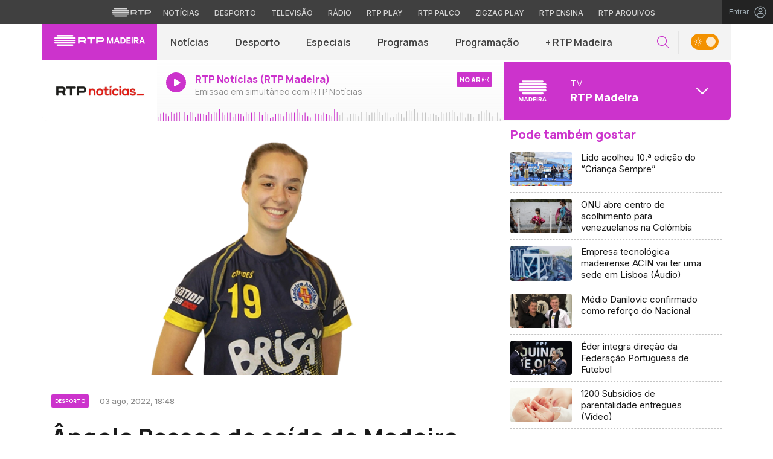

--- FILE ---
content_type: text/html; charset=UTF-8
request_url: https://madeira.rtp.pt/desporto/angela-pessoa-de-saida-do-madeira-sad/
body_size: 16509
content:

<!DOCTYPE html>
<html lang="pt-PT">
<head>

	<meta charset="UTF-8">
	<meta name="viewport" content="width=device-width, initial-scale=1.0, shrink-to-fit=no">
	<meta http-equiv="X-UA-Compatible" content="IE=edge">

	<title>
		Ângela Pessoa de saída do Madeira SAD | RTP Madeira 	</title>

	
	<link rel="profile" href="http://gmpg.org/xfn/11">
	<link rel="icon" href="https://madeira.rtp.pt/wp-content/themes/madeira/includes/img/favicon.ico" type="image/x-icon" />
	<link rel="shortcut icon" href="https://madeira.rtp.pt/wp-content/themes/madeira/includes/img/favicon.ico" type="image/x-icon" />

	<meta name='robots' content='max-image-preview:large' />
<script> var GEMIUS_rtp_area = "tv/canais-tv/madeira/desporto/angela-pessoa-de-saida-do-madeira-sad"; </script><link rel='dns-prefetch' href='//www.rtp.pt' />
<link rel='dns-prefetch' href='//platform-api.sharethis.com' />
<link rel='dns-prefetch' href='//fonts.googleapis.com' />
<link rel='stylesheet' id='wp-block-library-css' href='https://madeira.rtp.pt/wp-includes/css/dist/block-library/style.min.css?ver=6.1.1' type='text/css' media='all' />
<link rel='stylesheet' id='classic-theme-styles-css' href='https://madeira.rtp.pt/wp-includes/css/classic-themes.min.css?ver=1' type='text/css' media='all' />
<style id='global-styles-inline-css' type='text/css'>
body{--wp--preset--color--black: #000000;--wp--preset--color--cyan-bluish-gray: #abb8c3;--wp--preset--color--white: #ffffff;--wp--preset--color--pale-pink: #f78da7;--wp--preset--color--vivid-red: #cf2e2e;--wp--preset--color--luminous-vivid-orange: #ff6900;--wp--preset--color--luminous-vivid-amber: #fcb900;--wp--preset--color--light-green-cyan: #7bdcb5;--wp--preset--color--vivid-green-cyan: #00d084;--wp--preset--color--pale-cyan-blue: #8ed1fc;--wp--preset--color--vivid-cyan-blue: #0693e3;--wp--preset--color--vivid-purple: #9b51e0;--wp--preset--gradient--vivid-cyan-blue-to-vivid-purple: linear-gradient(135deg,rgba(6,147,227,1) 0%,rgb(155,81,224) 100%);--wp--preset--gradient--light-green-cyan-to-vivid-green-cyan: linear-gradient(135deg,rgb(122,220,180) 0%,rgb(0,208,130) 100%);--wp--preset--gradient--luminous-vivid-amber-to-luminous-vivid-orange: linear-gradient(135deg,rgba(252,185,0,1) 0%,rgba(255,105,0,1) 100%);--wp--preset--gradient--luminous-vivid-orange-to-vivid-red: linear-gradient(135deg,rgba(255,105,0,1) 0%,rgb(207,46,46) 100%);--wp--preset--gradient--very-light-gray-to-cyan-bluish-gray: linear-gradient(135deg,rgb(238,238,238) 0%,rgb(169,184,195) 100%);--wp--preset--gradient--cool-to-warm-spectrum: linear-gradient(135deg,rgb(74,234,220) 0%,rgb(151,120,209) 20%,rgb(207,42,186) 40%,rgb(238,44,130) 60%,rgb(251,105,98) 80%,rgb(254,248,76) 100%);--wp--preset--gradient--blush-light-purple: linear-gradient(135deg,rgb(255,206,236) 0%,rgb(152,150,240) 100%);--wp--preset--gradient--blush-bordeaux: linear-gradient(135deg,rgb(254,205,165) 0%,rgb(254,45,45) 50%,rgb(107,0,62) 100%);--wp--preset--gradient--luminous-dusk: linear-gradient(135deg,rgb(255,203,112) 0%,rgb(199,81,192) 50%,rgb(65,88,208) 100%);--wp--preset--gradient--pale-ocean: linear-gradient(135deg,rgb(255,245,203) 0%,rgb(182,227,212) 50%,rgb(51,167,181) 100%);--wp--preset--gradient--electric-grass: linear-gradient(135deg,rgb(202,248,128) 0%,rgb(113,206,126) 100%);--wp--preset--gradient--midnight: linear-gradient(135deg,rgb(2,3,129) 0%,rgb(40,116,252) 100%);--wp--preset--duotone--dark-grayscale: url('#wp-duotone-dark-grayscale');--wp--preset--duotone--grayscale: url('#wp-duotone-grayscale');--wp--preset--duotone--purple-yellow: url('#wp-duotone-purple-yellow');--wp--preset--duotone--blue-red: url('#wp-duotone-blue-red');--wp--preset--duotone--midnight: url('#wp-duotone-midnight');--wp--preset--duotone--magenta-yellow: url('#wp-duotone-magenta-yellow');--wp--preset--duotone--purple-green: url('#wp-duotone-purple-green');--wp--preset--duotone--blue-orange: url('#wp-duotone-blue-orange');--wp--preset--font-size--small: 13px;--wp--preset--font-size--medium: 20px;--wp--preset--font-size--large: 36px;--wp--preset--font-size--x-large: 42px;--wp--preset--spacing--20: 0.44rem;--wp--preset--spacing--30: 0.67rem;--wp--preset--spacing--40: 1rem;--wp--preset--spacing--50: 1.5rem;--wp--preset--spacing--60: 2.25rem;--wp--preset--spacing--70: 3.38rem;--wp--preset--spacing--80: 5.06rem;}:where(.is-layout-flex){gap: 0.5em;}body .is-layout-flow > .alignleft{float: left;margin-inline-start: 0;margin-inline-end: 2em;}body .is-layout-flow > .alignright{float: right;margin-inline-start: 2em;margin-inline-end: 0;}body .is-layout-flow > .aligncenter{margin-left: auto !important;margin-right: auto !important;}body .is-layout-constrained > .alignleft{float: left;margin-inline-start: 0;margin-inline-end: 2em;}body .is-layout-constrained > .alignright{float: right;margin-inline-start: 2em;margin-inline-end: 0;}body .is-layout-constrained > .aligncenter{margin-left: auto !important;margin-right: auto !important;}body .is-layout-constrained > :where(:not(.alignleft):not(.alignright):not(.alignfull)){max-width: var(--wp--style--global--content-size);margin-left: auto !important;margin-right: auto !important;}body .is-layout-constrained > .alignwide{max-width: var(--wp--style--global--wide-size);}body .is-layout-flex{display: flex;}body .is-layout-flex{flex-wrap: wrap;align-items: center;}body .is-layout-flex > *{margin: 0;}:where(.wp-block-columns.is-layout-flex){gap: 2em;}.has-black-color{color: var(--wp--preset--color--black) !important;}.has-cyan-bluish-gray-color{color: var(--wp--preset--color--cyan-bluish-gray) !important;}.has-white-color{color: var(--wp--preset--color--white) !important;}.has-pale-pink-color{color: var(--wp--preset--color--pale-pink) !important;}.has-vivid-red-color{color: var(--wp--preset--color--vivid-red) !important;}.has-luminous-vivid-orange-color{color: var(--wp--preset--color--luminous-vivid-orange) !important;}.has-luminous-vivid-amber-color{color: var(--wp--preset--color--luminous-vivid-amber) !important;}.has-light-green-cyan-color{color: var(--wp--preset--color--light-green-cyan) !important;}.has-vivid-green-cyan-color{color: var(--wp--preset--color--vivid-green-cyan) !important;}.has-pale-cyan-blue-color{color: var(--wp--preset--color--pale-cyan-blue) !important;}.has-vivid-cyan-blue-color{color: var(--wp--preset--color--vivid-cyan-blue) !important;}.has-vivid-purple-color{color: var(--wp--preset--color--vivid-purple) !important;}.has-black-background-color{background-color: var(--wp--preset--color--black) !important;}.has-cyan-bluish-gray-background-color{background-color: var(--wp--preset--color--cyan-bluish-gray) !important;}.has-white-background-color{background-color: var(--wp--preset--color--white) !important;}.has-pale-pink-background-color{background-color: var(--wp--preset--color--pale-pink) !important;}.has-vivid-red-background-color{background-color: var(--wp--preset--color--vivid-red) !important;}.has-luminous-vivid-orange-background-color{background-color: var(--wp--preset--color--luminous-vivid-orange) !important;}.has-luminous-vivid-amber-background-color{background-color: var(--wp--preset--color--luminous-vivid-amber) !important;}.has-light-green-cyan-background-color{background-color: var(--wp--preset--color--light-green-cyan) !important;}.has-vivid-green-cyan-background-color{background-color: var(--wp--preset--color--vivid-green-cyan) !important;}.has-pale-cyan-blue-background-color{background-color: var(--wp--preset--color--pale-cyan-blue) !important;}.has-vivid-cyan-blue-background-color{background-color: var(--wp--preset--color--vivid-cyan-blue) !important;}.has-vivid-purple-background-color{background-color: var(--wp--preset--color--vivid-purple) !important;}.has-black-border-color{border-color: var(--wp--preset--color--black) !important;}.has-cyan-bluish-gray-border-color{border-color: var(--wp--preset--color--cyan-bluish-gray) !important;}.has-white-border-color{border-color: var(--wp--preset--color--white) !important;}.has-pale-pink-border-color{border-color: var(--wp--preset--color--pale-pink) !important;}.has-vivid-red-border-color{border-color: var(--wp--preset--color--vivid-red) !important;}.has-luminous-vivid-orange-border-color{border-color: var(--wp--preset--color--luminous-vivid-orange) !important;}.has-luminous-vivid-amber-border-color{border-color: var(--wp--preset--color--luminous-vivid-amber) !important;}.has-light-green-cyan-border-color{border-color: var(--wp--preset--color--light-green-cyan) !important;}.has-vivid-green-cyan-border-color{border-color: var(--wp--preset--color--vivid-green-cyan) !important;}.has-pale-cyan-blue-border-color{border-color: var(--wp--preset--color--pale-cyan-blue) !important;}.has-vivid-cyan-blue-border-color{border-color: var(--wp--preset--color--vivid-cyan-blue) !important;}.has-vivid-purple-border-color{border-color: var(--wp--preset--color--vivid-purple) !important;}.has-vivid-cyan-blue-to-vivid-purple-gradient-background{background: var(--wp--preset--gradient--vivid-cyan-blue-to-vivid-purple) !important;}.has-light-green-cyan-to-vivid-green-cyan-gradient-background{background: var(--wp--preset--gradient--light-green-cyan-to-vivid-green-cyan) !important;}.has-luminous-vivid-amber-to-luminous-vivid-orange-gradient-background{background: var(--wp--preset--gradient--luminous-vivid-amber-to-luminous-vivid-orange) !important;}.has-luminous-vivid-orange-to-vivid-red-gradient-background{background: var(--wp--preset--gradient--luminous-vivid-orange-to-vivid-red) !important;}.has-very-light-gray-to-cyan-bluish-gray-gradient-background{background: var(--wp--preset--gradient--very-light-gray-to-cyan-bluish-gray) !important;}.has-cool-to-warm-spectrum-gradient-background{background: var(--wp--preset--gradient--cool-to-warm-spectrum) !important;}.has-blush-light-purple-gradient-background{background: var(--wp--preset--gradient--blush-light-purple) !important;}.has-blush-bordeaux-gradient-background{background: var(--wp--preset--gradient--blush-bordeaux) !important;}.has-luminous-dusk-gradient-background{background: var(--wp--preset--gradient--luminous-dusk) !important;}.has-pale-ocean-gradient-background{background: var(--wp--preset--gradient--pale-ocean) !important;}.has-electric-grass-gradient-background{background: var(--wp--preset--gradient--electric-grass) !important;}.has-midnight-gradient-background{background: var(--wp--preset--gradient--midnight) !important;}.has-small-font-size{font-size: var(--wp--preset--font-size--small) !important;}.has-medium-font-size{font-size: var(--wp--preset--font-size--medium) !important;}.has-large-font-size{font-size: var(--wp--preset--font-size--large) !important;}.has-x-large-font-size{font-size: var(--wp--preset--font-size--x-large) !important;}
.wp-block-navigation a:where(:not(.wp-element-button)){color: inherit;}
:where(.wp-block-columns.is-layout-flex){gap: 2em;}
.wp-block-pullquote{font-size: 1.5em;line-height: 1.6;}
</style>
<link rel='stylesheet' id='madeira-bootstrap-css-css' href='https://madeira.rtp.pt/wp-content/themes/madeira/includes/css/bootstrap.min.css?ver=13032025' type='text/css' media='all' />
<link rel='stylesheet' id='madeira-owlCarousel-css-css' href='https://madeira.rtp.pt/wp-content/themes/madeira/includes/css/owl.carousel.min.css?ver=13032025' type='text/css' media='all' />
<link rel='stylesheet' id='madeira-owlCarousel-theme-css-css' href='https://madeira.rtp.pt/wp-content/themes/madeira/includes/css/owl.theme.default.min.css?ver=13032025' type='text/css' media='all' />
<link rel='stylesheet' id='fontawesome-font-css' href='https://madeira.rtp.pt/wp-content/themes/madeira/includes/fonts/fontawesome/css/all.min.css?ver=13032025' type='text/css' media='all' />
<link rel='stylesheet' id='roboto-font-css' href='https://fonts.googleapis.com/css2?family=Roboto%3Aital%2Cwght%400%2C100%3B0%2C300%3B0%2C400%3B0%2C500%3B0%2C700%3B0%2C900%3B1%2C100%3B1%2C300%3B1%2C400%3B1%2C500%3B1%2C700%3B1%2C900&#038;display=swap&#038;ver=13032025' type='text/css' media='all' />
<link rel='stylesheet' id='manrope-font-css' href='https://fonts.googleapis.com/css2?family=Manrope%3Awght%40200%3B300%3B400%3B500%3B600%3B700%3B800&#038;display=swap&#038;ver=13032025' type='text/css' media='all' />
<link rel='stylesheet' id='inter-font-css' href='https://fonts.googleapis.com/css2?family=Inter%3Awght%40100%3B200%3B300%3B400%3B500%3B600%3B700%3B800%3B900&#038;display=swap&#038;ver=13032025' type='text/css' media='all' />
<link rel='stylesheet' id='madeira-style-css' href='https://madeira.rtp.pt/wp-content/themes/madeira/style.css?ver=13032025' type='text/css' media='all' />
<link rel='stylesheet' id='msl-main-css' href='https://madeira.rtp.pt/wp-content/plugins/master-slider/public/assets/css/masterslider.main.css?ver=3.8.1' type='text/css' media='all' />
<link rel='stylesheet' id='msl-custom-css' href='https://madeira.rtp.pt/wp-content/uploads/master-slider/custom.css?ver=1.6' type='text/css' media='all' />
<script type='text/javascript' src='https://madeira.rtp.pt/wp-content/themes/madeira/includes/js/jquery-3-6-0.min.js' id='jquery-js'></script>
<script type='text/javascript' src='https://madeira.rtp.pt/wp-content/themes/madeira/includes/js/lazysizes.min.js?ver=13032025' id='madeira-lazysizes-js-js'></script>
<link rel="canonical" href="https://madeira.rtp.pt/desporto/angela-pessoa-de-saida-do-madeira-sad/" />
<link rel='shortlink' href='https://madeira.rtp.pt/?p=87404' />
<script>var ms_grabbing_curosr = 'https://madeira.rtp.pt/wp-content/plugins/master-slider/public/assets/css/common/grabbing.cur', ms_grab_curosr = 'https://madeira.rtp.pt/wp-content/plugins/master-slider/public/assets/css/common/grab.cur';</script>
<meta name="generator" content="MasterSlider 3.8.1 - Responsive Touch Image Slider | avt.li/msf" />
	<meta property="og:image" content="https://cdn-images.rtp.pthttps://cdn-images.rtp.pt/icm/images/a8/a8627cc6b7fceab79c68761a5ae91133?w=1200&q=90&rect=15,0,1237,678"><meta property="twitter:image" content="https://cdn-images.rtp.pthttps://cdn-images.rtp.pt/icm/images/a8/a8627cc6b7fceab79c68761a5ae91133?w=1200&q=90&rect=15,0,1237,678">
	<!-- Google tag (gtag.js) -->
  <script async src="https://www.googletagmanager.com/gtag/js?id=G-CBZDN7F1HX"></script>
  <script>
    window.dataLayer = window.dataLayer || [];
    function gtag(){dataLayer.push(arguments);}
    gtag("js", new Date());
    gtag("config", "G-CBZDN7F1HX");
  </script>

</head>

	<body class="post-template-default single single-post postid-87404 single-format-standard theme _masterslider _ms_version_3.8.1">
		<div id="overlay" style="display:none;">

		<a href="#main" class="skip" aria-label="Saltar para o conteúdo">Saltar para o conteúdo</a>


		
		<link rel="preconnect" href="https://fonts.googleapis.com">
<link rel="preconnect" href="https://fonts.gstatic.com" crossorigin>
<link href="https://fonts.googleapis.com/css2?family=Inter:wght@100;200;300;400;500;600;700;800;900&display=swap" rel="stylesheet">
<script src="https://www.rtp.pt/common/js/keycloak.js"></script>
<script src="https://www.rtp.pt/common/js/sso-v2.js?ver=2024-11-05-19"></script>
<script src="https://www.rtp.pt/common/js/rtp-require.js?ver=25102024"></script>
<div class="navbar-rtp">
  <ul class="main-nav" role="navigation" aria-label="RTP" aria-roledescription="menu">
    <li>
      <button class="logo-rtp show-mobile-inline" onclick="slideToggle()" aria-label="Abrir menu RTP" aria-expanded="false">
        <svg width="64" height="15" viewBox="0 0 2000 450" fill="none" xmlns="http://www.w3.org/2000/svg">
        <path fill-rule="evenodd" clip-rule="evenodd" d="M0 317.258C0 334.238 14.189 348.11 31.795 348.11H829.065C846.641 348.11 860.936 334.238 860.936 317.258C860.936 300.382 846.641 286.593 829.065 286.593H31.795C14.189 286.593 0 300.382 0 317.258ZM0 225.058C0 242.042 14.189 255.914 31.795 255.914H829.065C846.641 255.914 860.936 242.042 860.936 225.058C860.936 208.186 846.641 194.393 829.065 194.393H31.795C14.189 194.393 0 208.186 0 225.058ZM0 132.861C0 149.846 14.189 163.714 31.795 163.714H829.065C846.641 163.714 860.936 149.846 860.936 132.861C860.936 115.99 846.641 102.197 829.065 102.197H31.795C14.189 102.197 0 115.99 0 132.861ZM92.3164 409.571C92.3164 426.617 106.53 440.307 124.082 440.307H736.854C754.536 440.307 768.62 426.617 768.62 409.571C768.62 392.578 754.536 378.789 736.854 378.789H124.082C106.53 378.789 92.3164 392.578 92.3164 409.571ZM124.082 10H736.854C754.536 10 768.62 23.79 768.62 40.783C768.62 57.829 754.536 71.518 736.854 71.518H124.082C106.53 71.518 92.3164 57.829 92.3164 40.783C92.3164 23.79 106.53 10 124.082 10Z" fill="white"/>
        <path fill-rule="evenodd" clip-rule="evenodd" d="M1321.88 157.17V101.533H1629.98V157.17H1507.04V349.327H1444.98V157.17H1321.88ZM1743.31 287.203V349.327H1682V101.533H1904.55C1957.32 101.533 2000 143.08 2000 194.393C2000 245.674 1957.32 287.203 1904.55 287.203H1743.31ZM1743.31 157.17V231.531H1900.27C1921.39 231.531 1938.29 214.765 1938.29 194.393C1938.29 173.889 1921.39 157.17 1900.27 157.17H1743.31ZM1013.77 287.635V349.327H952.451V101.533H1181.07C1233.78 101.533 1276.48 143.08 1276.48 194.361C1276.48 227.455 1258.67 256.586 1231.89 272.699L1276.48 349.327H1209.27L1172.88 287.635H1013.77ZM1013.77 157.17V231.562H1176.75C1197.93 231.562 1214.83 214.742 1214.83 194.361C1214.83 173.881 1197.93 157.17 1176.75 157.17H1013.77Z" fill="white"/>
        </svg>
        <i class="chevron-down-rtp"></i>
      </button>
      <a class="logo-rtp show-desktop-inline" href="https://www.rtp.pt" target="_blank" aria-label="Visitar o site da RTP">
        <svg width="64" height="15" viewBox="0 0 2000 450" fill="none" xmlns="http://www.w3.org/2000/svg">
        <path fill-rule="evenodd" clip-rule="evenodd" d="M0 317.258C0 334.238 14.189 348.11 31.795 348.11H829.065C846.641 348.11 860.936 334.238 860.936 317.258C860.936 300.382 846.641 286.593 829.065 286.593H31.795C14.189 286.593 0 300.382 0 317.258ZM0 225.058C0 242.042 14.189 255.914 31.795 255.914H829.065C846.641 255.914 860.936 242.042 860.936 225.058C860.936 208.186 846.641 194.393 829.065 194.393H31.795C14.189 194.393 0 208.186 0 225.058ZM0 132.861C0 149.846 14.189 163.714 31.795 163.714H829.065C846.641 163.714 860.936 149.846 860.936 132.861C860.936 115.99 846.641 102.197 829.065 102.197H31.795C14.189 102.197 0 115.99 0 132.861ZM92.3164 409.571C92.3164 426.617 106.53 440.307 124.082 440.307H736.854C754.536 440.307 768.62 426.617 768.62 409.571C768.62 392.578 754.536 378.789 736.854 378.789H124.082C106.53 378.789 92.3164 392.578 92.3164 409.571ZM124.082 10H736.854C754.536 10 768.62 23.79 768.62 40.783C768.62 57.829 754.536 71.518 736.854 71.518H124.082C106.53 71.518 92.3164 57.829 92.3164 40.783C92.3164 23.79 106.53 10 124.082 10Z" fill="white"/>
        <path fill-rule="evenodd" clip-rule="evenodd" d="M1321.88 157.17V101.533H1629.98V157.17H1507.04V349.327H1444.98V157.17H1321.88ZM1743.31 287.203V349.327H1682V101.533H1904.55C1957.32 101.533 2000 143.08 2000 194.393C2000 245.674 1957.32 287.203 1904.55 287.203H1743.31ZM1743.31 157.17V231.531H1900.27C1921.39 231.531 1938.29 214.765 1938.29 194.393C1938.29 173.889 1921.39 157.17 1900.27 157.17H1743.31ZM1013.77 287.635V349.327H952.451V101.533H1181.07C1233.78 101.533 1276.48 143.08 1276.48 194.361C1276.48 227.455 1258.67 256.586 1231.89 272.699L1276.48 349.327H1209.27L1172.88 287.635H1013.77ZM1013.77 157.17V231.562H1176.75C1197.93 231.562 1214.83 214.742 1214.83 194.361C1214.83 173.881 1197.93 157.17 1176.75 157.17H1013.77Z" fill="white"/>
        </svg>
        <i class="chevron-down-rtp"></i>
      </a>
    </li>
    <li>
      <ul class="dropdown-rtp" id="dropdown-rtp">
        <li><a href="https://www.rtp.pt/noticias/" target="_blank" aria-label="Aceder às Notícias da RTP">Notícias</a></li>
        <li><a href="https://www.rtp.pt/noticias/desporto" target="_blank" aria-label="Aceder ao Desporto da RTP">Desporto</a></li>
        <li><a href="https://www.rtp.pt/tv/" target="_blank" aria-label="Aceder à secção de Televisão da RTP">Televisão</a></li>
        <li><a href="https://www.rtp.pt/radio/" target="_blank" aria-label="Aceder à secção de Rádio da RTP">Rádio</a></li>
        <li><a href="https://www.rtp.pt/play/" target="_blank" aria-label="Aceder à RTP Play">RTP Play</a></li>
        <li><a href="https://www.rtp.pt/play/palco/" target="_blank" aria-label="Aceder à RTP Palco">RTP Palco</a></li>
        <li><a href="https://www.rtp.pt/play/zigzag/" target="_blank" aria-label="Aceder ao Zigzag Play">Zigzag Play</a></li>
        <li><a href="https://ensina.rtp.pt/" target="_blank" aria-label="Aceder ao RTP Ensina">RTP Ensina</a></li>
        <li><a href="https://arquivos.rtp.pt/" target="_blank" aria-label="Aceder ao RTP Arquivos">RTP Arquivos</a></li>
      </ul>
    </li>
  </ul>

  <div id="sso-placeholder">
  </div>

</div>

<div class="bg-takeover">
  <div class="container takeover">
    <div class="row">
      <div id='leaderboard'></div>
    </div>
  </div>
  <div class="layer popover" id='multiusos'></div>
  <div class="layer popover" id="Intro_Web"></div>
  <div class="layer popover" id='multiusos-oop'></div>
</div>


<style>
body{
  -webkit-font-smoothing: antialiased;
}

.bg-takeover>.container {
  position: relative;
  max-width: none !important;
}

#leaderboard{
  line-height: 0 !important;
  margin: 0 auto;
  text-align: center;
}

.layer.popover {
  position: fixed;
  z-index: 100;
  top: 0;
  left: 0;
  width: 1px !important;
  height: 1px !important;
  margin: 0 !important;
  max-width: none !important;
  border: 0 !important;
  background-color: transparent !important;
}

.navbar-rtp{
  width: 100%;
  height:40px;
  background-color: #404040;
  font-family: 'Inter';
  text-align: center;
  position: relative;
}

.navbar-rtp .main-nav{
  display: inline-flex;
  height: 100%; 
}

.navbar-rtp ul{
  list-style: none;
  margin:0;
  padding: 0;
  align-self: center;
}

.navbar-rtp ul li{
  display: inline-flex;
}

.navbar-rtp .logo-rtp{
  opacity: 0.78;
  margin-right: 10px;
  text-decoration:none;
  display: inline-flex;
  align-items: center;
}

.logo-rtp.show-mobile-inline{
  padding:12.5px;
  top:0;
  margin:0;
  background: none;
	color: inherit;
	border: none;
	font: inherit;
	cursor: pointer;
	outline: inherit;
}

.navbar-rtp .dropdown-rtp li a{
  font-size: 12px;
  font-weight: 500;
  padding: 0 10px;
  text-transform: uppercase;
  text-decoration: none;
  display: inline-block;
  color: #fff;
  opacity: 0.78;
}

.navbar-rtp .dropdown-rtp li a:hover,
.navbar-rtp .logo-rtp:hover{
  opacity: 0.5;
}

.chevron-down-rtp {
  box-sizing: border-box;
  position: relative;
  display: none;
  width: 8px;
  height: 8px;
  border: 2px solid transparent;
  border-radius: 100px;
  color: #fff;
  top: 0px;
  right: -8px;
}

.chevron-down-rtp::after {
  content: "";
  display: block;
  box-sizing: border-box;
  position: absolute;
  width: 8px;
  height: 8px;
  border-bottom: 2px solid;
  border-right: 2px solid;
  transform: rotate(45deg);
  top: -4px;
  transform-origin: 5px 6px;
  transition: transform 0.3s ease-in-out;
}

.chevron-down-rtp.rotate-chevron::after{
  transform: rotate(-135deg);
}

.sso-wraper{
  position: absolute;
  top: 0;
  right: 0;
  background-color: #232323;
  color: #A0ACB3;
  height: 100%;
  padding: 0 11px;
  font-size: 12px;
  display: flex;
  flex-direction: row;
  align-items: center;
  text-decoration: none;
}

.sso-wraper:hover{
  color: #A0ACB3;
}

.sso-wraper span {
  margin-right: 9px;
}

.sso-user{
  font-size: 8px;
  font-weight: 600;
  line-height: 20px;
  width: 20px;
  height: 20px;
  text-align: center;
  color: #fff;
  background-color: #0074FF;
  border-radius: 50%;
}

@media (min-width: 992px){

  .dropdown-rtp{
    display: block !important;
  }

  .show-mobile-inline,
  .show-mobile-block{
    display: none !important;
  }

  .show-desktop-inline{
    display: inline-flex !important;
  }

  .show-desktop-block{
    display: block !important;
  }

}

@media (max-width: 991px){

  .dropdown-rtp{
    display: none;
  }

  .navbar-rtp .dropdown-rtp{
    position: absolute;
    top: 40px;
    border-top: 1px solid #8D8D8D;
    width: 100%;
    z-index: 99999999999;
    background-color: #404040;
    padding: 10px 0;
    left: 0;
  }

  .navbar-rtp ul li{
    display: block;
  }

  .navbar-rtp .dropdown-rtp li a{
    font-size: 22px;
    font-weight: 600;
    padding: 10px;
    text-transform: uppercase;
    display: block;
    opacity: 0.8;
  }

  .chevron-down-rtp{
    display: inline-block;
  }

  .show-mobile-inline{
    display: inline-flex !important;
  }

  .show-desktop-block{
    display: block !important;
  }

  .show-desktop-inline,
  .show-desktop-block{
    display: none !important;
  }

}
</style>

<style>
#sso-menu{
  border-top-left-radius: 0 !important;
  border-top-right-radius: 0 !important;
  top: 40px !important;
  right: 0 !important;
  z-index: 99999 !important!
}

#sso-menu p{
  font-size: 12px !important;
  line-height: 16px !important;
  color: #fff;
  text-align:left;
}

#sso-menu button{
  display:block;
  border:0;
  background-color: transparent;
  color: #fff !important;
  font-size:12px;
  font-weight:400;
  padding: 10px 0 10px 28px;
  font-family: 'Inter', sans-serif;
  position:relative;
  cursor:pointer;
  width: 100%;
  text-align: left;
  border-bottom: 1px dotted rgba(160,178,200,0.3);
}

#sso-menu button:last-child{
  border-bottom:0;
}

#sso-menu button:hover{
  color: #0074FF;
}

#sso-menu button::before{
  content: ' ';
  background-repeat: no-repeat;
  position:absolute;
  left: 0;
  top:7px;
  display:block;
  width: 20px;
  height: 20px;
}

#sso-menu button.sso-menu-logout::before{
  background-image: url("data:image/svg+xml,%3Csvg width='21' height='21' viewBox='0 0 21 21' fill='none' xmlns='http://www.w3.org/2000/svg'%3E%3Cpath d='M8.09082 3.22064H4.75749C4.31546 3.22064 3.89154 3.39624 3.57898 3.7088C3.26642 4.02136 3.09082 4.44528 3.09082 4.88731V16.554C3.09082 16.996 3.26642 17.4199 3.57898 17.7325C3.89154 18.045 4.31546 18.2206 4.75749 18.2206H8.09082' stroke='%23fff' stroke-width='1.5' stroke-linecap='round' stroke-linejoin='round'/%3E%3Cpath d='M12.2578 14.8873L8.09115 10.7206L12.2578 6.55396' stroke='%23fff' stroke-width='1.5' stroke-linecap='round' stroke-linejoin='round'/%3E%3Cpath d='M8.09082 10.7206H18.0908' stroke='%23fff' stroke-width='1.5' stroke-linecap='round' stroke-linejoin='round'/%3E%3C/svg%3E");
}

#sso-menu button.sso-menu-favorites::before{
  background-image: url("data:image/svg+xml,%3Csvg width='21' height='21' viewBox='0 0 21 21' fill='none' xmlns='http://www.w3.org/2000/svg'%3E%3Cpath d='M9.4688 3.83486C9.92672 2.9037 11.2543 2.9037 11.7122 3.83487L13.133 6.72394C13.3145 7.09314 13.6662 7.34935 14.0732 7.40908L17.2602 7.87663C18.2836 8.02678 18.6922 9.2841 17.9525 10.0072L15.6425 12.2655C15.349 12.5525 15.2151 12.9653 15.2842 13.3699L15.8283 16.5541C16.0029 17.5759 14.9294 18.354 14.0127 17.8701L11.174 16.3717C10.8089 16.1789 10.3721 16.1789 10.007 16.3717L7.16831 17.8701C6.25154 18.354 5.17805 17.5759 5.35266 16.5541L5.89675 13.3699C5.96589 12.9653 5.83197 12.5525 5.53844 12.2655L3.22844 10.0072C2.48879 9.2841 2.89738 8.02678 3.92083 7.87663L7.10776 7.40908C7.51483 7.34935 7.86645 7.09314 8.04801 6.72394L9.4688 3.83486Z' stroke='white' stroke-width='1.5' stroke-linecap='round' stroke-linejoin='round'/%3E%3C/svg%3E%0A");
}

#sso-menu button.sso-menu-manage::before{
  background-image: url("data:image/svg+xml,%3Csvg width='20' height='20' viewBox='0 0 22 20' fill='none' xmlns='http://www.w3.org/2000/svg'%3E%3Cpath d='M16.3191 5.4273C16.3191 5.25729 16.3864 5.09424 16.5061 4.97402C16.6258 4.85381 16.7882 4.78627 16.9574 4.78627H20.3617C20.531 4.78627 20.6933 4.85381 20.813 4.97402C20.9328 5.09424 21 5.25729 21 5.4273C21 5.59731 20.9328 5.76035 20.813 5.88057C20.6933 6.00079 20.531 6.06832 20.3617 6.06832H16.9574C16.7882 6.06832 16.6258 6.00079 16.5061 5.88057C16.3864 5.76035 16.3191 5.59731 16.3191 5.4273ZM1.6383 6.06832H12.9149V7.9914C12.9149 8.16141 12.9821 8.32446 13.1018 8.44467C13.2216 8.56489 13.3839 8.63242 13.5532 8.63242C13.7225 8.63242 13.8848 8.56489 14.0045 8.44467C14.1242 8.32446 14.1915 8.16141 14.1915 7.9914V2.86319C14.1915 2.69318 14.1242 2.53014 14.0045 2.40992C13.8848 2.2897 13.7225 2.22217 13.5532 2.22217C13.3839 2.22217 13.2216 2.2897 13.1018 2.40992C12.9821 2.53014 12.9149 2.69318 12.9149 2.86319V4.78627H1.6383C1.46901 4.78627 1.30666 4.85381 1.18695 4.97402C1.06725 5.09424 1 5.25729 1 5.4273C1 5.59731 1.06725 5.76035 1.18695 5.88057C1.30666 6.00079 1.46901 6.06832 1.6383 6.06832ZM20.3617 13.9316H10.1489C9.97965 13.9316 9.8173 13.9991 9.69759 14.1193C9.57789 14.2395 9.51064 14.4026 9.51064 14.5726C9.51064 14.7426 9.57789 14.9057 9.69759 15.0259C9.8173 15.1461 9.97965 15.2136 10.1489 15.2136H20.3617C20.531 15.2136 20.6933 15.1461 20.813 15.0259C20.9328 14.9057 21 14.7426 21 14.5726C21 14.4026 20.9328 14.2395 20.813 14.1193C20.6933 13.9991 20.531 13.9316 20.3617 13.9316ZM6.74468 11.3675C6.57539 11.3675 6.41304 11.435 6.29334 11.5552C6.17363 11.6754 6.10638 11.8385 6.10638 12.0085V13.9316H1.6383C1.46901 13.9316 1.30666 13.9991 1.18695 14.1193C1.06725 14.2395 1 14.4026 1 14.5726C1 14.7426 1.06725 14.9057 1.18695 15.0259C1.30666 15.1461 1.46901 15.2136 1.6383 15.2136H6.10638V17.1367C6.10638 17.3067 6.17363 17.4698 6.29334 17.59C6.41304 17.7102 6.57539 17.7777 6.74468 17.7777C6.91397 17.7777 7.07632 17.7102 7.19603 17.59C7.31573 17.4698 7.38298 17.3067 7.38298 17.1367V12.0085C7.38298 11.8385 7.31573 11.6754 7.19603 11.5552C7.07632 11.435 6.91397 11.3675 6.74468 11.3675Z' fill='white' stroke='white' stroke-width='0.2'/%3E%3C/svg%3E");
}

#sso-menu button.sso-menu-manage:hover::before{
  background-image: url("data:image/svg+xml,%3Csvg width='20' height='20' viewBox='0 0 22 20' fill='none' xmlns='http://www.w3.org/2000/svg'%3E%3Cpath d='M16.3191 5.4273C16.3191 5.25729 16.3864 5.09424 16.5061 4.97402C16.6258 4.85381 16.7882 4.78627 16.9574 4.78627H20.3617C20.531 4.78627 20.6933 4.85381 20.813 4.97402C20.9328 5.09424 21 5.25729 21 5.4273C21 5.59731 20.9328 5.76035 20.813 5.88057C20.6933 6.00079 20.531 6.06832 20.3617 6.06832H16.9574C16.7882 6.06832 16.6258 6.00079 16.5061 5.88057C16.3864 5.76035 16.3191 5.59731 16.3191 5.4273ZM1.6383 6.06832H12.9149V7.9914C12.9149 8.16141 12.9821 8.32446 13.1018 8.44467C13.2216 8.56489 13.3839 8.63242 13.5532 8.63242C13.7225 8.63242 13.8848 8.56489 14.0045 8.44467C14.1242 8.32446 14.1915 8.16141 14.1915 7.9914V2.86319C14.1915 2.69318 14.1242 2.53014 14.0045 2.40992C13.8848 2.2897 13.7225 2.22217 13.5532 2.22217C13.3839 2.22217 13.2216 2.2897 13.1018 2.40992C12.9821 2.53014 12.9149 2.69318 12.9149 2.86319V4.78627H1.6383C1.46901 4.78627 1.30666 4.85381 1.18695 4.97402C1.06725 5.09424 1 5.25729 1 5.4273C1 5.59731 1.06725 5.76035 1.18695 5.88057C1.30666 6.00079 1.46901 6.06832 1.6383 6.06832ZM20.3617 13.9316H10.1489C9.97965 13.9316 9.8173 13.9991 9.69759 14.1193C9.57789 14.2395 9.51064 14.4026 9.51064 14.5726C9.51064 14.7426 9.57789 14.9057 9.69759 15.0259C9.8173 15.1461 9.97965 15.2136 10.1489 15.2136H20.3617C20.531 15.2136 20.6933 15.1461 20.813 15.0259C20.9328 14.9057 21 14.7426 21 14.5726C21 14.4026 20.9328 14.2395 20.813 14.1193C20.6933 13.9991 20.531 13.9316 20.3617 13.9316ZM6.74468 11.3675C6.57539 11.3675 6.41304 11.435 6.29334 11.5552C6.17363 11.6754 6.10638 11.8385 6.10638 12.0085V13.9316H1.6383C1.46901 13.9316 1.30666 13.9991 1.18695 14.1193C1.06725 14.2395 1 14.4026 1 14.5726C1 14.7426 1.06725 14.9057 1.18695 15.0259C1.30666 15.1461 1.46901 15.2136 1.6383 15.2136H6.10638V17.1367C6.10638 17.3067 6.17363 17.4698 6.29334 17.59C6.41304 17.7102 6.57539 17.7777 6.74468 17.7777C6.91397 17.7777 7.07632 17.7102 7.19603 17.59C7.31573 17.4698 7.38298 17.3067 7.38298 17.1367V12.0085C7.38298 11.8385 7.31573 11.6754 7.19603 11.5552C7.07632 11.435 6.91397 11.3675 6.74468 11.3675Z' fill='%230074FF' stroke='%230074FF' stroke-width='0.2'/%3E%3C/svg%3E");
}

#sso-menu button.sso-menu-favorites:hover::before{
  background-image: url("data:image/svg+xml,%3Csvg width='21' height='21' viewBox='0 0 21 21' fill='none' xmlns='http://www.w3.org/2000/svg'%3E%3Cpath d='M9.4688 3.83486C9.92672 2.9037 11.2543 2.9037 11.7122 3.83487L13.133 6.72394C13.3145 7.09314 13.6662 7.34935 14.0732 7.40908L17.2602 7.87663C18.2836 8.02678 18.6922 9.2841 17.9525 10.0072L15.6425 12.2655C15.349 12.5525 15.2151 12.9653 15.2842 13.3699L15.8283 16.5541C16.0029 17.5759 14.9294 18.354 14.0127 17.8701L11.174 16.3717C10.8089 16.1789 10.3721 16.1789 10.007 16.3717L7.16831 17.8701C6.25154 18.354 5.17805 17.5759 5.35266 16.5541L5.89675 13.3699C5.96589 12.9653 5.83197 12.5525 5.53844 12.2655L3.22844 10.0072C2.48879 9.2841 2.89738 8.02678 3.92083 7.87663L7.10776 7.40908C7.51483 7.34935 7.86645 7.09314 8.04801 6.72394L9.4688 3.83486Z' stroke='%230074FF' stroke-width='1.5' stroke-linecap='round' stroke-linejoin='round'/%3E%3C/svg%3E%0A");
}

#sso-menu button.sso-menu-logout:hover::before{
  background-image: url("data:image/svg+xml,%3Csvg width='21' height='21' viewBox='0 0 21 21' fill='none' xmlns='http://www.w3.org/2000/svg'%3E%3Cpath d='M8.09082 3.22064H4.75749C4.31546 3.22064 3.89154 3.39624 3.57898 3.7088C3.26642 4.02136 3.09082 4.44528 3.09082 4.88731V16.554C3.09082 16.996 3.26642 17.4199 3.57898 17.7325C3.89154 18.045 4.31546 18.2206 4.75749 18.2206H8.09082' stroke='%230074FF' stroke-width='1.5' stroke-linecap='round' stroke-linejoin='round'/%3E%3Cpath d='M12.2578 14.8873L8.09115 10.7206L12.2578 6.55396' stroke='%230074FF' stroke-width='1.5' stroke-linecap='round' stroke-linejoin='round'/%3E%3Cpath d='M8.09082 10.7206H18.0908' stroke='%230074FF' stroke-width='1.5' stroke-linecap='round' stroke-linejoin='round'/%3E%3C/svg%3E");
}

@media (max-width: 1022px) {

  #sso-menu{
    background-color: rgba(36, 35, 37, 0.9) !important;
    width:100% !important;
    position: fixed !important;
    left: 0 !important;
  }

  #sso-menu button,
  #sso-menu p{
    font-size: 22px !important;
    font-weight:500 !important;
  }

  #sso-menu button::before{
    top: 16px !important;
  }

}
</style>

<script>
$(document).ready(function(){

  $('.logo-rtp').click(function(){
    if ($(window).width() < 992) {
      $('.dropdown-rtp').slideToggle();
      $('.chevron-down-rtp').toggleClass('rotate-chevron');
      $(this).attr('aria-expanded', function (i, attr) {
          return attr == 'true' ? 'false' : 'true';
      });
    }
  });

  if (typeof RTPSSOHELPER  !== 'undefined') {
    const placeholder = document.getElementById('sso-placeholder');
    console.log('placeholder', placeholder);

    //var sso = RTPSSOHELPER.createSSOObject({sso:sso, ut: (1000*60*60*5), placeholder: placeholder, menu: menu, debug:true});
    var sso = RTPSSOHELPER.createSSOObject({sso:sso, ut: (1000*60*60*5), placeholder: placeholder, debug:true});
  }

});

//ROTATE THE CHEVRON - falta implementar só acontecer em mobile
// var logo = document.querySelector('.logo-rtp');
// var chevron = document.querySelector('.chevron-down-rtp');
//
// logo.onclick = function() {
//   chevron.classList.toggle('rotate-chevron');
// }
</script>

		<div class="mask-body"></div>

    <div class="container">
      <div class="row">
        <div class="w-100">
          <nav class="navbar navbar-expand-lg p-0" aria-roledescription="menu" aria-label="RTP Madeira">
						<a class="navbar-logo col-8 col-md-2 h-100 mr-auto" href="https://madeira.rtp.pt/" title="Aceder à página inicial">
				<img src="//cdn-images.rtp.pt/common/img/channels/logos/gray-negative/horizontal/rtpmadeira.png??w=400&q=90" alt="RTP Madeira" width="150">
			</a>
			            <button class="navbar-toggler" type="button" data-toggle="collapse" data-target="#navbarNavDropdown" aria-controls="navbarNavDropdown" aria-expanded="false" aria-label="Menu RTP Madeira">
				<div class="navbar-toggler-icon">
					<div class="bar1"></div>
					<div class="invis"></div>
					<div class="bar3"></div>
				</div>
            </button>
            <div class="collapse navbar-collapse" id="navbarNavDropdown">

				<div class="search-input-mobile d-block d-lg-none">
					

<form role="search" method="get" class="search-form" action="https://madeira.rtp.pt/">
	<input type="search" id="search-form-697ecd403f087" class="search-control" aria-label="Pesquisar" placeholder="pesquisar_" value="" name="s" />
	<button type="submit" class="search-submit" style="display:none;" aria-label="Submeter Pesquisa"></button>
	<a class="close-btn d-none d-lg-block" href="javascript:;" title="Fechar barra de pesquisa" role="button"><i class="fal fa-times"></i></a>
</form>
					<a class="close-btn" href="javascript:;" title="Pesquisar" role="button"><i class="fal fa-search"></i></a>
				</div>

					
	              	<ul class="navbar-nav h-100 w-100">
						<li class="nav-item h-100">
							<a class="nav-link h-100" href="https://madeira.rtp.pt/noticias/" title="Aceder a Notícias">Notícias</a>
						</li>
						<li class="nav-item h-100">
							<a class="nav-link h-100" href="https://madeira.rtp.pt/desporto/" title="Aceder a Desporto">Desporto</a>
						</li>
						<li class="nav-item h-100">
							<a class="nav-link h-100" href="https://madeira.rtp.pt/especiais/" title="Aceder a Especiais">Especiais</a>
						</li>
						<li class="nav-item h-100">
							<a class="nav-link h-100" href="https://madeira.rtp.pt/programas/" title="Aceder a Programas">Programas</a>
						</li>
						<li class="nav-item h-100">
							<a class="nav-link h-100" href="https://madeira.rtp.pt/programacao/" title="Aceder à Programação">Programação</a>
						</li>
						<li class="nav-item dropdown position-static h-100">
							<a class="nav-link dropdown-toggle h-100" href="#" id="navbarDropdownMenuLink" data-toggle="dropdown" aria-haspopup="true" aria-expanded="false" title="Aceder a mais conteúdo RTP Madeira">
								+ RTP Madeira
							</a>
							<div class="dropdown-menu w-100" aria-labelledby="navbarDropdownMenuLink">
								<a class="dropdown-item" href="https://madeira.rtp.pt/moradas-e-telefones/" title="Aceder a Moradas e Telefones">Moradas e Telefones</a>
								<a class="dropdown-item" href="https://madeira.rtp.pt/frequencias/" title="Aceder a Frequências">Frequências</a>
								<a class="dropdown-item" href="https://madeira.rtp.pt/redes-de-satelites/" title="Aceder a Redes de Satélites">Redes de Satélites</a>
							</div>
						</li>
					</ul>

						
						<div class="nav-social-mobile">
							<ul class="list-unstyled m-0 nav-social-links text-center d-block d-lg-none">
			              			              <li><a href="https://www.facebook.com/rtpmadeira/" target="_blank" title="Aceder ao Facebook"><i class="fab fa-facebook-f"></i></a></li>
			              			              			              <li><a href="https://www.instagram.com/rtpmadeira" target="_blank" title="Aceder ao Instagram"><i class="fab fa-instagram"></i></a></li>
			              			              			            </ul>
						</div>

						<div class="ml-auto search-icon-container d-none d-lg-flex">

						<a class="search-icon" href="javascript:;" title="Abre campo de pesquisa" role="button">
							<i class="fal fa-search"></i>
						</a>

						<div class="search-input">
							

<form role="search" method="get" class="search-form" action="https://madeira.rtp.pt/">
	<input type="search" id="search-form-697ecd4041f04" class="search-control" aria-label="Pesquisar" placeholder="pesquisar_" value="" name="s" />
	<button type="submit" class="search-submit" style="display:none;" aria-label="Submeter Pesquisa"></button>
	<a class="close-btn d-none d-lg-block" href="javascript:;" title="Fechar barra de pesquisa" role="button"><i class="fal fa-times"></i></a>
</form>
						</div>

						<div class="theme-container">
							<div class="theme__switcher">
								<div class="switcher">
									<input class="sr-only" type="checkbox" id="theme_switcher" checked aria-label="Mudar entre o tema escuro e claro">
									<label for="theme_switcher"></label>
								</div>
							</div>
						</div>

				</div>

          </div>
        </nav>
      </div>
    </div>

	<div class="row playing-now-section" id="epg-live">

  <a href="javascript:void(0);" title="Ver em direto" onclick="window.open('https://www.rtp.pt/play/direto/rtpmadeira', '_blank', 'height=690,width=360');" class="d-none d-md-block col-2 playing-now-img popup-link" id="liveImagem">
  </a>

  <div class="col-9 col-md-6 playing-now-data">
    <a class="popup-link" href="javascript:void(0);" title="Ver em direto" onclick="window.open('https://www.rtp.pt/play/direto/rtpmadeira', '_blank', 'height=690,width=360');">
      <div class="playing-now-icon-section">
        <span class="playing-now-icon">
          <i class="fas fa-play"></i>
        </span>
      </div>
      <div class="playing-now-live w-100">
        <p class="program-title" id="liveTitulo"></p>
        <p class="program-description" id="animador"></p>
      </div>
      <div class="playing-now-label-section float-right">
        <span class="playing-now-label">
          NO AR
          <i class="far fa-signal-stream"></i>
        </span>
      </div>
      <div class="playing-now-progress-bar">

        <svg class="soundwaves" viewBox="0 0 515 17" version="1.1" xmlns="http://www.w3.org/2000/svg" xmlns:xlink="http://www.w3.org/1999/xlink">
  <defs>
   <linearGradient id="grad">
      <stop offset="0%" style="stop-color:#CC33CC;" />
      <stop class="time-gone" offset="0" style="stop-color:#CC33CC;" />
      <stop class="time-gone" offset="0" style="stop-color:#C4C4C4;" />
      <stop offset="100%" style="stop-color:#C4C4C4;" />
   </linearGradient>
 </defs>
  <g stroke="none" stroke-width="1" fill="url(#grad)" fill-rule="evenodd">
      <path d="M1,11 L2,11 L2,17 L1,17 L1,11 Z M5,6 L6,6 L6,17 L5,17 L5,6 Z M9,5 L10,5 L10,17 L9,17 L9,5 Z M13,6 L14,6 L14,17 L13,17 L13,6 Z M17,10 L18,10 L18,17 L17,17 L17,10 Z M21,4 L22,4 L22,17 L21,17 L21,4 Z M25,6 L26,6 L26,17 L25,17 L25,6 Z M29,5 L30,5 L30,17 L29,17 L29,5 Z M33,4 L34,4 L34,17 L33,17 L33,4 Z M37,0 L38,0 L38,17 L37,17 L37,0 Z M41,4 L42,4 L42,17 L41,17 L41,4 Z M45,9 L46,9 L46,17 L45,17 L45,9 Z M49,4 L50,4 L50,17 L49,17 L49,4 Z M53,5 L54,5 L54,17 L53,17 L53,5 Z M57,11 L58,11 L58,17 L57,17 L57,11 Z M61,6 L62,6 L62,17 L61,17 L61,6 Z M65,6 L66,6 L66,17 L65,17 L65,6 Z M69,7 L70,7 L70,17 L69,17 L69,7 Z M73,9 L74,9 L74,17 L73,17 L73,9 Z M77,4 L78,4 L78,17 L77,17 L77,4 Z M81,7 L82,7 L82,17 L81,17 L81,7 Z M85,4 L86,4 L86,17 L85,17 L85,4 Z M89,5 L90,5 L90,17 L89,17 L89,5 Z M93,0 L94,0 L94,17 L93,17 L93,0 Z M97,5 L98,5 L98,17 L97,17 L97,5 Z M101,9 L102,9 L102,17 L101,17 L101,9 Z M105,5 L106,5 L106,17 L105,17 L105,5 Z M109,5 L110,5 L110,17 L109,17 L109,5 Z M113,11 L114,11 L114,17 L113,17 L113,11 Z M129,10 L130,10 L130,17 L129,17 L129,10 Z M133,4 L134,4 L134,17 L133,17 L133,4 Z M137,7 L138,7 L138,17 L137,17 L137,7 Z M141,5 L142,5 L142,17 L141,17 L141,5 Z M145,4 L146,4 L146,17 L145,17 L145,4 Z M149,0 L150,0 L150,17 L149,17 L149,0 Z M153,4 L154,4 L154,17 L153,17 L153,4 Z M157,9 L158,9 L158,17 L157,17 L157,9 Z M161,4 L162,4 L162,17 L161,17 L161,4 Z M165,7 L166,7 L166,17 L165,17 L165,7 Z M169,13 L170,13 L170,17 L169,17 L169,13 Z M173,11 L174,11 L174,17 L173,17 L173,11 Z M177,7 L178,7 L178,17 L177,17 L177,7 Z M181,6 L182,6 L182,17 L181,17 L181,6 Z M185,7 L186,7 L186,17 L185,17 L185,7 Z M189,10 L190,10 L190,17 L189,17 L189,10 Z M193,4 L194,4 L194,17 L193,17 L193,4 Z M197,6 L198,6 L198,17 L197,17 L197,6 Z M201,5 L202,5 L202,17 L201,17 L201,5 Z M205,5 L206,5 L206,17 L205,17 L205,5 Z M209,0 L210,0 L210,17 L209,17 L209,0 Z M213,5 L214,5 L214,17 L213,17 L213,5 Z M217,9 L218,9 L218,17 L217,17 L217,9 Z M221,5 L222,5 L222,17 L221,17 L221,5 Z M225,10 L226,10 L226,17 L225,17 L225,10 Z M229,12 L230,12 L230,17 L229,17 L229,12 Z M233,6 L234,6 L234,17 L233,17 L233,6 Z M237,6 L238,6 L238,17 L237,17 L237,6 Z M241,7 L242,7 L242,17 L241,17 L241,7 Z M245,9 L246,9 L246,17 L245,17 L245,9 Z M249,5 L250,5 L250,17 L249,17 L249,5 Z M253,7 L254,7 L254,17 L253,17 L253,7 Z M257,8 L258,8 L258,17 L257,17 L257,8 Z M261,10 L262,10 L262,17 L261,17 L261,10 Z M265,0 L266,0 L266,17 L265,17 L265,0 Z M269,4 L270,4 L270,17 L269,17 L269,4 Z M273,9 L274,9 L274,17 L273,17 L273,9 Z M277,5 L278,5 L278,17 L277,17 L277,5 Z M281,7 L282,7 L282,17 L281,17 L281,7 Z M285,12 L286,12 L286,17 L285,17 L285,12 Z M289,7 L290,7 L290,17 L289,17 L289,7 Z M293,6 L294,6 L294,17 L293,17 L293,6 Z M297,7 L298,7 L298,17 L297,17 L297,7 Z M301,10 L302,10 L302,17 L301,17 L301,10 Z M305,4 L306,4 L306,17 L305,17 L305,4 Z M309,2 L310,2 L310,17 L309,17 L309,2 Z M313,4 L314,4 L314,17 L313,17 L313,4 Z M317,8 L318,8 L318,17 L317,17 L317,8 Z M321,5 L322,5 L322,17 L321,17 L321,5 Z M325,5 L326,5 L326,17 L325,17 L325,5 Z M329,0 L330,0 L330,17 L329,17 L329,0 Z M333,4 L334,4 L334,17 L333,17 L333,4 Z M337,9 L338,9 L338,17 L337,17 L337,9 Z M341,5 L342,5 L342,17 L341,17 L341,5 Z M345,5 L346,5 L346,17 L345,17 L345,5 Z M349,12 L350,12 L350,17 L349,17 L349,12 Z M353,11 L354,11 L354,17 L353,17 L353,11 Z M357,7 L358,7 L358,17 L357,17 L357,7 Z M361,5 L362,5 L362,17 L361,17 L361,5 Z M365,7 L366,7 L366,17 L365,17 L365,7 Z M369,12 L370,12 L370,17 L369,17 L369,12 Z M373,3 L374,3 L374,17 L373,17 L373,3 Z M377,1 L378,1 L378,17 L377,17 L377,1 Z M381,3 L382,3 L382,17 L381,17 L381,3 Z M385,0 L386,0 L386,17 L385,17 L385,0 Z M389,5 L390,5 L390,17 L389,17 L389,5 Z M393,9 L394,9 L394,17 L393,17 L393,9 Z M397,5 L398,5 L398,17 L397,17 L397,5 Z M401,5 L402,5 L402,17 L401,17 L401,5 Z M405,11 L406,11 L406,17 L405,17 L405,11 Z M409,7 L410,7 L410,17 L409,17 L409,7 Z M413,6 L414,6 L414,17 L413,17 L413,6 Z M417,8 L418,8 L418,17 L417,17 L417,8 Z M421,11 L422,11 L422,17 L421,17 L421,11 Z M425,4 L426,4 L426,17 L425,17 L425,4 Z M429,6 L430,6 L430,17 L429,17 L429,6 Z M433,5 L434,5 L434,17 L433,17 L433,5 Z M437,4 L438,4 L438,17 L437,17 L437,4 Z M441,1 L442,1 L442,17 L441,17 L441,1 Z M445,4 L446,4 L446,17 L445,17 L445,4 Z M449,10 L450,10 L450,17 L449,17 L449,10 Z M453,5 L454,5 L454,17 L453,17 L453,5 Z M457,5 L458,5 L458,17 L457,17 L457,5 Z M461,12 L462,12 L462,17 L461,17 L461,12 Z M465,6 L466,6 L466,17 L465,17 L465,6 Z M469,7 L470,7 L470,17 L469,17 L469,7 Z M473,11 L474,11 L474,17 L473,17 L473,11 Z M477,5 L478,5 L478,17 L477,17 L477,5 Z M481,7 L482,7 L482,17 L481,17 L481,7 Z M485,3 L486,3 L486,17 L485,17 L485,3 Z M489,5 L490,5 L490,17 L489,17 L489,5 Z M493,1 L494,1 L494,17 L493,17 L493,1 Z M497,5 L498,5 L498,17 L497,17 L497,5 Z M501,10 L502,10 L502,17 L501,17 L501,10 Z M505,5 L506,5 L506,17 L505,17 L505,5 Z M509,5 L510,5 L510,17 L509,17 L509,5 Z M513,14 L514,14 L514,17 L513,17 L513,14 Z M117,7 L118,7 L118,17 L117,17 L117,7 Z M125,7 L126,7 L126,17 L125,17 L125,7 Z M121,6 L122,6 L122,17 L121,17 L121,6 Z"></path>
  </g>
</svg>

      </div>
    </a>
  </div>

  <div class="col-3 col-md-4 p-0 next-playing">

    <div class="dropdown more-media h-100">

      <button class="dropdown-toggle w-100 h-100" type="button" id="more-media" data-toggle="dropdown" aria-haspopup="true" aria-expanded="false" aria-label="Abrir menu de Canais">
        <div class="dropdown-spacer h-100 col-12">
          <div class="row h-100 media-channels">
            <div class="col-8 col-md-4 col-lg-3 logo-container">
              <img class="media-image" data-src="https://madeira.rtp.pt/wp-content/themes/madeira" src="" width="50" alt="RTP Madeira">
            </div>
            <div class="d-none d-md-block col-md-6 media-container">
              <p class="media-type"></p>
              <p class="m-0 media-name"></p>
            </div>
            <div class="col-2 col-md-2 col-lg-3 arrow-container">
              <i class="far fa-chevron-down"></i>
            </div>
          </div>
        </div>
      </button>

      <div class="dropdown-menu" aria-labelledby="more-media">

        
        <button type="button" name="button" class="w-100">
          <div class="h-100 col-12 dropdown-element">
            <div class="row h-100 media-channels">
              <div class="col-3 logo-container">
                <img class="media-image" data-src="https://madeira.rtp.pt/wp-content/themes/madeira" src="" width="50" alt="">
              </div>
              <div class="col-9 media-container">
                <p class="media-type"></p>
                <p class="m-0 media-name"></p>
              </div>
            </div>
          </div>
        </button>

        <button type="button" name="button" class="w-100">
          <div class="h-100 col-12 dropdown-element">
            <div class="row h-100 media-channels">
              <div class="col-3 logo-container">
                <img class="media-image" data-src="https://madeira.rtp.pt/wp-content/themes/madeira" src="" width="50" alt="">
              </div>
              <div class="col-9 media-container">
                <p class="media-type"></p>
                <p class="m-0 media-name"></p>
              </div>
            </div>
          </div>
        </button>

      </div>
    </div>

  </div>

</div>

</div>

<main id="main">

<script>
/**********************************************************
** Theme Switcher and Cookie Creation
/**********************************************************/

function setCookie(cname,cvalue,exdays) {
	var now = new Date();
	now.setTime(now.getTime() + 60 * 60 * 24 * 1000 * 7);
	document.cookie = cname + "=" + cvalue + ";" + "expires=" + now.toUTCString() + "; path=/";
}

function getCookie(cname) {
	var name = cname + "=";
	var decodedCookie = decodeURIComponent(document.cookie);
	var ca = decodedCookie.split(";");
	for(var i = 0; i < ca.length; i++) {
			var c = ca[i];
			while (c.charAt(0) == " ") {
					c = c.substring(1);
			}
			if (c.indexOf(name) == 0) {
					return c.substring(name.length, c.length);
			}
	}
	return "";
}

function checkCookie() {
	var cook = getCookie("css_state");
	if (cook == "theme--night") {
		$(".theme").removeClass("theme--day");
		$(".theme").addClass("theme--night");
		$( "#theme_switcher" ).prop( "checked", false );
	} else {
		$(".theme").removeClass("theme--night");
		$(".theme").addClass("theme--day");
		$( "#theme_switcher" ).prop( "checked", true );
	}
}
checkCookie();

class ThemeSwitcher {
	constructor(options) {
		this.options = options || {};
		this.wrapper  = document.querySelector(this.options.wrapper);
		this.switcher = document.querySelector(this.options.switcher);
		this.theme    = "";

		if(this.wrapper && this.switcher)  {
			this.init();
			$("#overlay").show();
		}
	}

	switch() {
		if(this.switcher.checked) {
			this.wrapper.classList.add(this.theme+this.options.prefix.day);
			this.wrapper.classList.remove(this.theme+this.options.prefix.night);
			setCookie("css_state", "theme--day", 20);
		} else {
			this.wrapper.classList.add(this.theme+this.options.prefix.night);
			this.wrapper.classList.remove(this.theme+this.options.prefix.day);
			setCookie("css_state", "theme--night", 20);
		}
	}

	init() {
		this.theme = this.options.wrapper.replace(/\./gi, "");
		this.switcher.addEventListener("change", evt => this.switch());
		this.switch();
	}
}

let theme = new ThemeSwitcher({
	wrapper:  ".theme",
	switcher: "#theme_switcher",
	prefix: {
		day: "--day",
		night: "--night"
	}
});
</script>




  
  <div class="container main-section">
    <div class="row">

      
      <div class="col-12 col-lg-8 main-article half">

        <div class="desktop">

          
                    <img class="w-100 main-image" src="https://cdn-images.rtp.pt/icm/images/a8/a8627cc6b7fceab79c68761a5ae91133?crop=16:9&w=810?v=1694434472" alt="Imagem de Ângela Pessoa de saída do Madeira SAD">
          
          
          <div class="main-article-data">
            <div class="main-article-data-inner">
              <a href="https://madeira.rtp.pt/desporto/" title="Categoria Desporto">
                <span class="main-article-category-label">Desporto</span>
              </a>
              <span class="main-article-date-info float-right float-md-none">03 ago, 2022, 18:48</span>
              <h1 class="main-article-title">Ângela Pessoa de saída do Madeira SAD</h1>
                            <p class="main-article-lead">A lateral/central de 22 anos de idade está de saída da formação insular um ano após a sua chegada.
</p>
                            <ul class="list-unstyled main-article-social mb-0">
  <li><a class="st-custom-button" data-network="facebook" href="javascript:;" title="Partilhar no Facebook"><i class="fab fa-facebook-f"></i></a></li>
  <li><a class="st-custom-button" data-network="twitter" href="javascript:;" title="Partilhar no X"><i class="fab fa-x-twitter"></i></a></li>
  <li><a class="st-custom-button" data-network="email" href="javascript:;" title="Partilhar por E-mail"><i class="fas fa-envelope"></i></a></li>
</ul>
            </div>
          </div>
        </div>

        <div class="article-content">
          <p>Ao que a RTP Madeira conseguiu apurar, o futuro de &Acirc;ngela Pessoa passar&aacute; pelo ARC Alpendorada, clube do qual a atleta chegou na temporada passada.</p>
        </div>

        
        
        
        
      </div>


    <div class="col-12 col-lg-4 article-sidebar">

      
      
        

<div class="sidebar-module sidebar-see-more">

  <h2>Pode também gostar</h2>

    
      
      <a href="https://madeira.rtp.pt/sociedade/lido-acolheu-10-a-edicao-do-crianca-sempre/" class="d-flex" title="Aceder a Lido acolheu 10.ª edição do “Criança Sempre”">
        <div class="row item w-100">
          <div class="col-4 pr-0">
            <img class="w-100" src="https://cdn-images.rtp.pt/icm/images/76/7646eab1a415d2046866f67134ffdbd6?crop=16:9&h=63?v=1690905407" alt="Imagem de Lido acolheu 10.ª edição do “Criança Sempre”">
          </div>
          <div class="col-8">
            <p>Lido acolheu 10.ª edição do “Criança Sempre”</p>
          </div>
        </div>
      </a>

    
      
      <a href="https://madeira.rtp.pt/sociedade/onu-abre-centro-de-acolhimento-para-venezuelanos-na-colombia/" class="d-flex" title="Aceder a ONU abre centro de acolhimento para venezuelanos na Colômbia">
        <div class="row item w-100">
          <div class="col-4 pr-0">
            <img class="w-100" src="https://cdn-images.rtp.pt/icm/images/45/450c8964aa9f12d9c49b217acb260de5?crop=16:9&h=63?v=1693830484" alt="Imagem de ONU abre centro de acolhimento para venezuelanos na Colômbia">
          </div>
          <div class="col-8">
            <p>ONU abre centro de acolhimento para venezuelanos na Colômbia</p>
          </div>
        </div>
      </a>

    
      
      <a href="https://madeira.rtp.pt/sociedade/empresa-tecnologica-madeirense-acin-vai-ter-uma-sede-em-lisboa-audio/" class="d-flex" title="Aceder a Empresa tecnológica madeirense ACIN vai ter uma sede em Lisboa (Áudio)">
        <div class="row item w-100">
          <div class="col-4 pr-0">
            <img class="w-100" src="https://cdn-images.rtp.pt/icm/images/fa/fa058062eb8db2c41e23657edbac3e51?crop=16:9&h=63?v=1694019899" alt="Imagem de Empresa tecnológica madeirense ACIN vai ter uma sede em Lisboa (Áudio)">
          </div>
          <div class="col-8">
            <p>Empresa tecnológica madeirense ACIN vai ter uma sede em Lisboa (Áudio)</p>
          </div>
        </div>
      </a>

    
      
      <a href="https://madeira.rtp.pt/desporto/medio-danilovic-confirmado-como-reforco-do-nacional/" class="d-flex" title="Aceder a Médio Danilovic confirmado como reforço do Nacional">
        <div class="row item w-100">
          <div class="col-4 pr-0">
            <img class="w-100" src="https://cdn-images.rtp.pt/icm/images/50/506787a496680abfac63dce32c9114f3?crop=16:9&h=63?v=1694026250" alt="Imagem de Médio Danilovic confirmado como reforço do Nacional">
          </div>
          <div class="col-8">
            <p>Médio Danilovic confirmado como reforço do Nacional</p>
          </div>
        </div>
      </a>

    
      
      <a href="https://madeira.rtp.pt/desporto/eder-integra-direcao-da-federacao-portuguesa-de-futebol/" class="d-flex" title="Aceder a Éder integra direção da Federação Portuguesa de Futebol">
        <div class="row item w-100">
          <div class="col-4 pr-0">
            <img class="w-100" src="https://madeira.rtp.pt/wp-content/uploads/2024/04/Eder-350x197.jpg?v=1712419786" alt="Imagem de Éder integra direção da Federação Portuguesa de Futebol">
          </div>
          <div class="col-8">
            <p>Éder integra direção da Federação Portuguesa de Futebol</p>
          </div>
        </div>
      </a>

    
      
      <a href="https://madeira.rtp.pt/sociedade/1200-subsidios-de-parentalidade-entregues-video/" class="d-flex" title="Aceder a 1200 Subsídios de parentalidade entregues (Vídeo)">
        <div class="row item w-100">
          <div class="col-4 pr-0">
            <img class="w-100" src="https://cdn-images.rtp.pt/icm/images/3a/3a774ddc8b441729ca1811d8f6e8b9c1?crop=16:9&h=63?v=1690820425" alt="Imagem de 1200 Subsídios de parentalidade entregues (Vídeo)">
          </div>
          <div class="col-8">
            <p>1200 Subsídios de parentalidade entregues (Vídeo)</p>
          </div>
        </div>
      </a>

    
      
      <a href="https://madeira.rtp.pt/desporto/cristiano-ronaldo-quer-ser-campeao-video/" class="d-flex" title="Aceder a Cristiano Ronaldo quer ser campeão (vídeo)">
        <div class="row item w-100">
          <div class="col-4 pr-0">
            <img class="w-100" src="https://cdn-images.rtp.pt/icm/images/4d/4d7f0bf3e34689c0578898aa7171883b?crop=16:9&h=63?v=1694103626" alt="Imagem de Cristiano Ronaldo quer ser campeão (vídeo)">
          </div>
          <div class="col-8">
            <p>Cristiano Ronaldo quer ser campeão (vídeo)</p>
          </div>
        </div>
      </a>

    
      
      <a href="https://madeira.rtp.pt/politica/rio-acusa-o-ps-de-impor-a-maior-carga-fiscal-de-sempre/" class="d-flex" title="Aceder a Rio acusa o PS de impor a maior carga fiscal de sempre">
        <div class="row item w-100">
          <div class="col-4 pr-0">
            <img class="w-100" src="https://cdn-images.rtp.pt/icm/images/61/61f5d7a336217cb8897254c941924789?crop=16:9&h=63?v=1693850774" alt="Imagem de Rio acusa o PS de impor a maior carga fiscal de sempre">
          </div>
          <div class="col-8">
            <p>Rio acusa o PS de impor a maior carga fiscal de sempre</p>
          </div>
        </div>
      </a>

    
      
      <a href="https://madeira.rtp.pt/sociedade/centenas-de-peregrinos-sobem-ao-santuario-de-fatima-video/" class="d-flex" title="Aceder a Centenas de peregrinos sobem ao Santuário de Fátima (vídeo)">
        <div class="row item w-100">
          <div class="col-4 pr-0">
            <img class="w-100" src="https://madeira.rtp.pt/wp-content/uploads/2025/10/senhora-de-fatima-cabo-girao-isabel-350x197.jpg?v=1760386326" alt="Imagem de Centenas de peregrinos sobem ao Santuário de Fátima (vídeo)">
          </div>
          <div class="col-8">
            <p>Centenas de peregrinos sobem ao Santuário de Fátima (vídeo)</p>
          </div>
        </div>
      </a>

    
      
      <a href="https://madeira.rtp.pt/sociedade/festa-rija-no-calhau-da-ribeira-brava-video/" class="d-flex" title="Aceder a Festa rija no calhau da Ribeira Brava (vídeo)">
        <div class="row item w-100">
          <div class="col-4 pr-0">
            <img class="w-100" src="https://madeira.rtp.pt/wp-content/uploads/2025/06/Sao-Pedro-350x197.jpg?v=1751045127" alt="Imagem de Festa rija no calhau da Ribeira Brava (vídeo)">
          </div>
          <div class="col-8">
            <p>Festa rija no calhau da Ribeira Brava (vídeo)</p>
          </div>
        </div>
      </a>

    
</div>

      
      <div class="mrec-container text-center sidebar-module">
        <section class="pub">
  <header class="text-right">
    <span class="pub-marc">PUB</span>
  </header>
  <div id="mrec" class="text-center"></div>
</section>
      </div>

    </div>
  </div>
</div>


<script>
var $imgs = $('.main-image');
$imgs.on("error",function(){
  $(this).attr('src', 'https://madeira.rtp.pt/wp-content/themes/madeira/includes/img/ll-810x443.png' );
});

$(document).ready(function(){
  $('.r16x9_carousel').owlCarousel({
    loop:false,
    margin:30,
    nav:true,
    dots: false,
    responsive:{
      0:{
        stagePadding: 30,
        items:1
      },
      767:{
        stagePadding: 30,
        items:2
      },
      1024:{
        items:3
      }
    }
  });
});
</script>



<div class="container-fluid footer-social px-0">
  <div class="container">
    <div class="row">

      <div class="col-12">
        <div class="row align-items-center">

          <div class="col d-none d-lg-block">
            <img src="//cdn-images.rtp.pt/common/img/channels/logos/color/horizontal/rtpmadeira_v1.png?w=200&q=100&v=2" alt="RTP Madeira">
          </div>

          <p class="col m-0 follow-us text-md-center d-md-block d-none">Siga-nos nas redes sociais</p>

          <div class="col-12 col-sm-6 col-md">
            <div class="spacer">
              <p class="follow-us text-md-center d-block d-md-none">Siga-nos nas redes sociais</p>
              <ul class="list-unstyled m-0 footer-social-links">
                                  <li>
                    <a href="https://www.facebook.com/rtpmadeira/" target="_blank" title="Aceder ao Facebook da RTP Madeira">
                      <i class="fab fa-facebook-f"></i>
                      <span class="sr-only">Aceder ao Facebook da RTP Madeira</span>
                    </a>
                  </li>
                                                  <li>
                    <a href="https://www.instagram.com/rtpmadeira" target="_blank" title="Aceder ao Instagram da RTP Madeira">
                      <i class="fab fa-instagram"></i>
                      <span class="sr-only">Aceder ao Instagram da RTP Madeira</span>
                    </a>
                  </li>
                                              </ul>
            </div>
          </div>

          <div class="col-12 col-sm-6 col-md footer-store-links">
            <p>Instale a aplicação <b>RTP Play</b></p>
            <ul class="list-unstyled m-0">
              <li>
                <a href="https://itunes.apple.com/pt/app/rtp/id923424585" target="_blank">
                  <img src="https://madeira.rtp.pt/wp-content/themes/madeira/includes/img/ios_appstore.svg" alt="Descarregar a aplicação RTP Play da Apple Store">
                </a>
              </li>
              <li>
                <a href="https://play.google.com/store/apps/details?id=pt.rtp.play" target="_blank">
                  <img src="https://madeira.rtp.pt/wp-content/themes/madeira/includes/img/android_playstore.svg" alt="Descarregar a aplicação RTP Play do Google Play">
                </a>
              </li>
            </ul>
          </div>

        </div>
      </div>

    </div>
  </div>
</div>

<div class="container-fluid px-0 bg-gray-light-3 pre-footer">
  <div class="container">

      <ul id="menu-pre_footer" class="pre-footer-nav row list-unstyled m-0 text-center"><li id="menu-item-109005" class="menu-item menu-item-type-post_type menu-item-object-page menu-item-109005 "><a title="Redes de Satélites" href="https://madeira.rtp.pt/redes-de-satelites/">Redes de Satélites</a></li>
<li id="menu-item-109006" class="menu-item menu-item-type-post_type menu-item-object-page menu-item-109006 "><a title="Frequências" href="https://madeira.rtp.pt/frequencias/">Frequências</a></li>
<li id="menu-item-109007" class="menu-item menu-item-type-post_type menu-item-object-page menu-item-109007 "><a title="Moradas e Telefones" href="https://madeira.rtp.pt/moradas-e-telefones/">Moradas e Telefones</a></li>
</ul>
  </div>
</div>

</main>

<div id="colophon">

  <script type='text/javascript' src='//www.rtp.pt/common/js/analytics.js?ver=20180524' id='rtp-common-analytics-js'></script>
<script type='text/javascript' src='//www.rtp.pt/common/player/build/rtp-player-9.2.0.min.js?ver=13032025' id='rtp-player-js'></script>
<script type='text/javascript' src='//www.rtp.pt/common/js/dfp.js?ver=13032025' id='rtp-common-dfp-js'></script>
<script type='text/javascript' src='https://madeira.rtp.pt/wp-content/themes/madeira/includes/js/scripts.js?ver=13032025' id='madeira-js-js'></script>
<script type='text/javascript' src='//platform-api.sharethis.com/js/sharethis.js?ver=2021#property=60d09b8803f38700193d1fa3&#038;product=custom-share-buttons' async='async' id='madeira-sharethis-js'></script>
<script type='text/javascript' src='https://madeira.rtp.pt/wp-content/themes/madeira/includes/js/bootstrap.bundle.min.js?ver=13032025' id='madeira-bootstrap-js-js'></script>
<script type='text/javascript' src='https://madeira.rtp.pt/wp-content/themes/madeira/includes/js/owl.carousel.min.js?ver=13032025' id='madeira-owlCarousel-js-js'></script>

	<script>if ( RTPRequireScript(RTPRequireScriptBucketLevel.gemius).hasBucket() ) {<!--//--><![CDATA[//><!--
	var pp_gemius_identifier = 'px0wQn_3LwvnSI68k48WIsPc7zEyghtsAdS20LBvELT.W7';
	var pp_gemius_extraparameters = new Array('gA='+GEMIUS_rtp_area);

	// lines below shouldn't be edited
	function gemius_pending(i) { window[i] = window[i] || function() {var x = window[i+'_pdata'] = window[i+'_pdata'] || []; x[x.length]=arguments;};}; gemius_pending('gemius_hit'); gemius_pending('gemius_event'); gemius_pending('pp_gemius_hit'); gemius_pending('pp_gemius_event');
	(function(d,t) {var ex; try {var gt=d.createElement(t),s=d.getElementsByTagName(t)[0],l='http'+((location.protocol=='https:')?'s':''); gt.async='true'; gt.src=l+'://gapt.hit.gemius.pl/xgemius.js'; s.parentNode.insertBefore(gt,s);} catch (ex) {}})(document,'script');
	//--><!]]>
}</script>
	
   <footer class="site-footer">  <div class="container">      <div class="row">        <div class="col-md-3">         <a class="logo-rtp-small-white" href="//www.rtp.pt" title="Logo RTP">           <img src="//cdn-images.rtp.pt/common/img/channels/logos/gray-negative/horizontal/rtp.png?w=204&q=100" alt="Logo RTP" width="204" height="44" />            <span>RTP</span>          </a><ul class="social-network-horizontal">            <li><a href="https://www.facebook.com/rtp" class="icon facebook" title="Aceder ao Facebook RTP">Facebook</a></li>            <li><a href="https://twitter.com/rtppt" class="icon twitter" title="Aceder ao Twitter RTP">Twitter</a></li>            <li><a href="https://www.instagram.com/rtppt/" class="icon instagram" title="Aceder ao Instagram RTP">Instagram</a></li>            <li><a href="https://www.youtube.com/user/rtp" class="icon youtube" title="Aceder ao Youtube RTP">Youtube</a></li>            <li><a href="https://www.flickr.com/photos/rtppt" class="icon flickr" title="Aceder ao Flickr RTP">flickr</a></li>          </ul></div>        <div class="col-md-9">          <ul class="footer-menu">          	<li>            	<ul><li><span class="uninav-menu-title"><a href="https://www.rtp.pt/noticias/" title="Aceder a NOTÍCIAS">NOTÍCIAS</a></span>
</li>
<li><span class="uninav-menu-title"><a href="https://www.rtp.pt/noticias/desporto" title="Aceder a DESPORTO">DESPORTO</a></span>
</li>
<li><span class="uninav-menu-title"><a href="https://www.rtp.pt/tv/" title="Aceder a TELEVISÃO">TELEVISÃO</a></span>
</li>
<li><span class="uninav-menu-title"><a href="https://www.rtp.pt/radio/" title="Aceder a RÁDIO">RÁDIO</a></span>
</li>
<li><span class="uninav-menu-title"><a href="https://arquivos.rtp.pt/" title="Aceder a RTP ARQUIVOS">RTP ARQUIVOS</a></span>
</li>
<li><span class="uninav-menu-title"><a href="https://ensina.rtp.pt/" title="Aceder a RTP Ensina">RTP Ensina</a></span>
</li>
          		</ul>          </li>          	<li>            	<ul><li><span class="uninav-menu-title"><a href="https://www.rtp.pt/play/" title="Aceder a RTP PLAY">RTP PLAY</a></span>
<ul class="uninav-menu-list"><li><a href="https://www.rtp.pt/play/direto" title="Aceder a: EM DIRETO">EM DIRETO</a></li>
<li><a href="https://www.rtp.pt/play/ondemand" title="Aceder a: REVER PROGRAMAS">REVER PROGRAMAS</a></li>
</ul></li>
<li><span class="uninav-menu-title"><a href="https://media.rtp.pt/concursos/" title="Aceder a CONCURSOS">CONCURSOS</a></span>
<ul class="uninav-menu-list"><li><a href="https://media.rtp.pt/concursos/perguntas-frequentes/" title="Aceder a: Perguntas frequentes">Perguntas frequentes</a></li>
<li><a href="https://media.rtp.pt/concursos/contactos/" title="Aceder a: Contactos">Contactos</a></li>
</ul></li>
          		</ul>          </li>          	<li>            	<ul><li><span class="uninav-menu-title"><a href="https://media.rtp.pt/institucional/contactos/gerais/" title="Aceder a CONTACTOS">CONTACTOS</a></span>
</li>
<li><span class="uninav-menu-title"><a href="https://media.rtp.pt/empresa/provedores/provedor-do-telespetador-3/" title="Aceder a Provedora do Telespectador">Provedora do Telespectador</a></span>
</li>
<li><span class="uninav-menu-title"><a href="https://media.rtp.pt/empresa/provedores/provedor-do-ouvinte/" title="Aceder a Provedora do Ouvinte">Provedora do Ouvinte</a></span>
</li>
<li><span class="uninav-menu-title"><a href="https://www.rtp.pt/wportal/acessibilidades/" title="Aceder a ACESSIBILIDADES">ACESSIBILIDADES</a></span>
</li>
<li><span class="uninav-menu-title"><a href="https://media.rtp.pt/empresa/mais-rtp/rede-de-satelites-3/" title="Aceder a Satélites">Satélites</a></span>
</li>
          		</ul>          </li>          	<li>            	<ul><li><span class="uninav-menu-title"><a href="https://media.rtp.pt/institucional/" title="Aceder a A EMPRESA">A EMPRESA</a></span>
</li>
<li><span class="uninav-menu-title"><a href="https://media.rtp.pt/institucional/orgaos-sociais/conselho-geral-independente/" title="Aceder a CONSELHO GERAL INDEPENDENTE">CONSELHO GERAL INDEPENDENTE</a></span>
</li>
<li><span class="uninav-menu-title"><a href="https://media.rtp.pt/empresa/conselho-de-opiniao/conselho-de-opiniao/" title="Aceder a CONSELHO DE OPINIÃO">CONSELHO DE OPINIÃO</a></span>
</li>
<li><span class="uninav-menu-title"><a href="https://media.rtp.pt/empresa/informacao/contrato-de-concessao-publica-radio-etelevisao/" title="Aceder a CONTRATO DE CONCESSÃO DO SERVIÇO PÚBLICO DE RÁDIO E TELEVISÃO">CONTRATO DE CONCESSÃO DO SERVIÇO PÚBLICO DE RÁDIO E TELEVISÃO </a></span>
</li>
<li><span class="uninav-menu-title"><a href="https://media.rtp.pt/rgpd/" title="Aceder a RGPD">RGPD</a></span>
<ul class="uninav-menu-list"><li><a href="javascript:window.scrollTo(0,0);RTPRequireScript().showConsentLayer()" title="Aceder a: Gestão das definições de Cookies">Gestão das definições de Cookies</a></li>
</ul></li>
          		</ul>          </li>          </ul>         </div>                                     </div>       <div class="row">        <div class="col-md-6 col-md-offset-3">          <div class="site-footer-nav">          <a href="https://media.rtp.pt/rgpd/politica-de-privacidade/" title="Aceder à Pol&iacute;tica de Privacidade RTP">Pol&iacute;tica de Privacidade</a> | <a href="https://media.rtp.pt/rgpd/politica-de-cookies/" title="Aceder à Pol&iacute;tica de Cookies">Pol&iacute;tica de Cookies</a> | <a href="https://media.rtp.pt/rgpd/termos-e-condicoes/" title="Aceder aos Termos e Condi&#231;&#245;es RTP">Termos e Condi&#231;&#245;es</a> | <a href="https://publicidade.rtp.pt" title="Aceder à Publicidade RTP">Publicidade</a>          </div>        </div>        <div class="col-md-3"><div class="site-footer-copyright"> © RTP, R&#225;dio e Televis&#227;o de Portugal 2026</div></div>      </div>  </div></footer>
</div>

</div>
</body>
</html>


--- FILE ---
content_type: image/svg+xml
request_url: https://madeira.rtp.pt/wp-content/themes/madeira//includes/img/antena1_madeira.svg
body_size: -61
content:
<svg width="280" height="280" viewBox="0 0 280 280" fill="none" xmlns="http://www.w3.org/2000/svg">
<path d="M46.4459 270.011L37.8224 247.239V270.011H31V235.162H39.6329L48.9472 259.736L58.1961 235.162H66.717V270.011H59.8573V247.239L51.3924 270.011H46.4459Z" fill="white"/>
<path d="M91.9685 235.162L105.314 270.011H97.9415L94.8057 261.612H81.7583L78.6877 270.011H71.4268L84.7541 235.162H91.9685ZM84.0262 255.47H92.5378L88.282 243.907L84.0262 255.47Z" fill="white"/>
<path d="M110.025 235.162H122.335C132.9 235.162 139.545 241.975 139.545 252.587C139.545 263.189 132.9 270.011 122.335 270.011H110.025V235.162ZM122.055 263.59C128.7 263.59 132.312 259.344 132.312 252.587C132.312 245.764 128.7 241.518 122.055 241.518H117.221V263.59H122.055Z" fill="white"/>
<path d="M167.928 235.162V241.518H151.418V249.124H166.407V255.303H151.418V263.59H167.928V270.011H144.26V235.162H167.928Z" fill="white"/>
<path d="M179.9 235.162H172.639V270.011H179.9V235.162Z" fill="white"/>
<path d="M191.827 257.01V270.011H184.613V235.162H198.976C206.293 235.162 211.174 239.073 211.174 246.222C211.174 251.803 208.122 255.302 203.213 256.506L212.425 270.02H204.24L195.616 257.02H191.827V257.01ZM191.827 251.056H198.519C202.149 251.056 204.016 249.124 204.016 246.212C204.016 243.272 202.149 241.34 198.519 241.34H191.827V251.056Z" fill="white"/>
<path d="M235.211 235.162L248.548 270.011H241.157L238.049 261.612H224.992L221.931 270.011H214.651L227.988 235.162H235.211ZM227.26 255.47H235.771L231.534 243.907L227.26 255.47Z" fill="white"/>
<path d="M140.169 78.1888V135.005C140.169 140.135 144.263 144.295 149.3 144.295C154.326 144.295 158.369 140.135 158.369 135.005V78.1888C158.369 73.0172 154.326 68.8984 149.3 68.8984C144.263 68.8984 140.169 73.0172 140.169 78.1888Z" fill="white"/>
<path d="M76.5418 147.26V19.3317C76.5418 14.191 72.4375 10 67.4108 10C62.4151 10 58.3315 14.1807 58.3315 19.3317V147.271C58.3315 152.432 62.4151 156.571 67.4108 156.571C72.4375 156.571 76.5418 152.422 76.5418 147.26Z" fill="white"/>
<path d="M31 52.5172V160.637C31 165.788 35.0628 169.938 40.1414 169.938C45.1267 169.938 49.231 165.788 49.231 160.637V52.5172C49.231 47.3765 45.1267 43.1855 40.1414 43.1855C35.0628 43.1959 31 47.3765 31 52.5172Z" fill="white"/>
<path d="M103.874 193.586V60.1657C103.874 55.0147 99.7693 50.834 94.7426 50.834C89.7469 50.834 85.6633 55.0147 85.6633 60.1657V193.576C85.6633 198.727 89.7469 202.876 94.7426 202.876C99.7693 202.887 103.874 198.737 103.874 193.586Z" fill="white"/>
<path d="M131.161 160.836V41.3825C131.161 36.2418 127.057 32.0508 122.03 32.0508C117.035 32.0508 112.951 36.2315 112.951 41.3825V160.836C112.951 165.987 117.035 170.137 122.03 170.137C127.067 170.137 131.161 165.987 131.161 160.836Z" fill="white"/>
<path d="M247.256 167H230.542C229.58 167 228.799 166.23 228.799 165.282V70.6266L202.535 83.7496C201.373 84.3321 200 83.5027 200 82.219V65.3833C200 64.7316 200.371 64.1391 200.962 63.8528L236.184 46.3061C236.595 46.1086 237.036 46 237.497 46H247.256C248.218 46 249 46.7702 249 47.7181V165.282C249 166.23 248.218 167 247.256 167Z" fill="white"/>
</svg>
